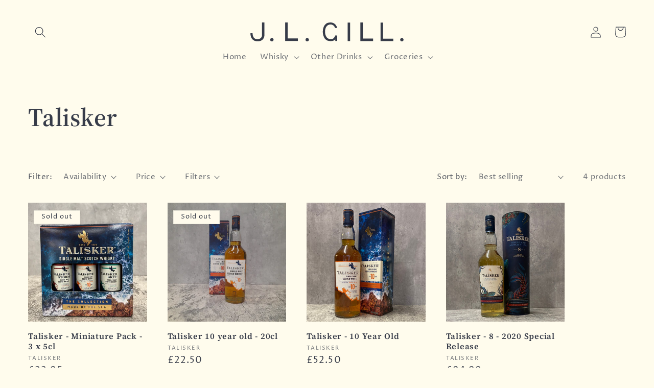

--- FILE ---
content_type: image/svg+xml
request_url: https://jlgill.com/cdn/shop/files/jlgill-logo..svg?v=1728404610&width=300
body_size: 390
content:
<svg xmlns:xlink="http://www.w3.org/1999/xlink" xmlns="http://www.w3.org/2000/svg" version="1.1" viewBox="0 0 1934 237" height="237px" width="1934px">
    <title>J.L.-GILL.</title>
    <g fill-rule="evenodd" fill="none" stroke-width="1" stroke="none" id="Page-1">
        <g fill-rule="nonzero" fill="#373C49" id="logo">
            <g transform="translate(0.457560, 0.000000)" id="J.L.-GILL.">
                <path id="Fill-12" d="M146.488467,0.429332736 L146.488467,153.151333 C146.488467,179.648333 132.814632,208.067647 88.5662199,208.067647 C44.3178079,208.067647 29.1144398,179.932 27.1554398,134.171 L0,134.171 C0,201.826836 36.7344398,234.342 88.7804398,234.342 L93.8254398,234.342 C146.488467,234.342 177.13244,203.082557 177.13244,151.035 L177.13244,0.254 L146.488467,0.429332736 Z"></path>
                <path id="Fill-13" d="M292.14344,215.038 C292.14344,226.852 282.56644,236.429 270.75244,236.429 C258.93844,236.429 249.36144,226.852 249.36144,215.038 C249.36144,203.225 258.93844,193.648 270.75244,193.648 C282.56644,193.648 292.14344,203.225 292.14344,215.038"></path>
                <path id="Fill-14" d="M737.86944,215.038 C737.86944,226.852 728.29244,236.429 716.47844,236.429 C704.66444,236.429 695.08744,226.852 695.08744,215.038 C695.08744,203.225 704.66444,193.648 716.47844,193.648 C728.29244,193.648 737.86944,203.225 737.86944,215.038"></path>
                <path id="Fill-15" d="M1932.96244,215.038 C1932.96244,226.852 1923.39244,236.429 1911.57244,236.429 C1899.76244,236.429 1890.18244,226.852 1890.18244,215.038 C1890.18244,203.225 1899.76244,193.648 1911.57244,193.648 C1923.39244,193.648 1932.96244,203.225 1932.96244,215.038"></path>
                <polygon points="1419.06244 0.61 1387.75903 0.61 1387.75903 231.559 1548.45244 231.559 1548.45244 200.121591 1419.06244 200.121591" id="Fill-17"></polygon>
                <polygon points="469.845851 -5.04870979e-29 438.54244 -3.69383305e-13 438.54244 230.949 599.235851 230.949 599.235851 199.511591 469.845851 199.511591" id="Fill-17-Copy-2"></polygon>
                <polygon points="1673.84585 2 1642.54244 2 1642.54244 232.949 1803.23585 232.949 1803.23585 201.511591 1673.84585 201.511591" id="Fill-17-Copy"></polygon>
                <polygon points="1227.37244 232.752 1258.37244 232.752 1258.37244 1.735 1227.37244 1.735" id="Fill-22"></polygon>
                <path id="G" d="M1011.46948,232.075915 C1038.55608,232.075915 1054.76481,227.077413 1071.02736,210.586039 L1071.02736,230.052132 L1095.82955,230.052132 L1095.82955,161.567934 L1071.02736,161.567934 C1067.68442,169.616899 1065.12906,175.287542 1063.36128,178.579861 C1059.65907,185.474867 1055.76913,190.942654 1051.69145,194.983222 C1041.19403,205.3851 1027.13402,207.492463 1011.46948,207.492463 C962.776381,207.492463 941.605485,159.938152 941.605485,114.530353 C941.605485,69.1225544 962.776381,24.9860393 1011.46948,24.9860393 C1023.87057,24.9860393 1035.29263,28.7437858 1045.73566,36.2592787 C1056.17868,43.7747717 1063.30387,52.5666859 1067.11123,69.1225544 L1095.82955,69.1225544 C1083.31967,25.9901601 1052.48011,0 1011.46948,0 C981.77212,0 956.657421,7.54763359 939.361158,30.0941125 C922.064896,52.6405913 913.503353,82.2726995 913.503353,116.037958 C913.503353,147.624812 923.043929,179.415421 939.361158,201.52622 C955.678387,223.637018 982.098464,232.075915 1011.46948,232.075915 Z"></path>
            </g>
        </g>
    </g>
</svg>